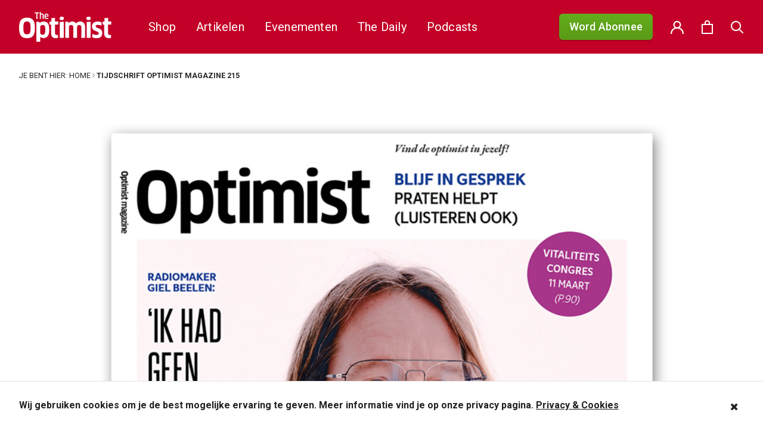

--- FILE ---
content_type: text/css; charset=utf-8
request_url: https://theoptimist.nl/app/plugins/favorite-post/css/style.css?ver=20260117
body_size: 162
content:
a.wpf-favorite-link span {
    display: inline-block;
    position: relative;
    background-image: url('../images/stars16.png');
    background-position: left top;
    width: 16px;
    height: 16px;
}

a.wpf-favorite-link span.wpf-favorite {
    background-position: 0 32px;
}

.wfp-loading:after {
    content: '';
    background: url('../images/loading.gif') no-repeat;
    height: 16px;
    width: 16px;
    padding: 0 16px;
    margin-left: 5px;
}

a.wpf-remove-favorite {
    color: #B30000;
    background: #E0E0E0;
    border-radius: 500px;
    padding: 1px 4px;
    font-size: 9px;
}